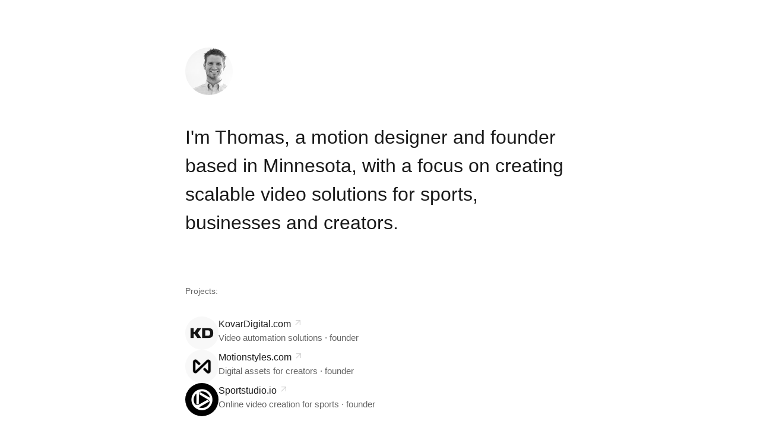

--- FILE ---
content_type: text/html; charset=utf-8
request_url: https://thomaskovar.com/download-icon-2
body_size: 2333
content:
<!DOCTYPE html>
<html lang="en">
<head>
    <meta charset="UTF-8">
    <meta name="viewport" content="width=device-width, initial-scale=1.0">
    <title>Thomas Kovar — Motion Designer & Founder</title>
    <meta name="description" content="Motion designer and founder based in Minnesota, creating scalable video solutions for sports, businesses and creators. Founder of KovarDigital, Motionstyles, and Sportstudio.">
    <link rel="icon" type="image/png" href="/favicon.png">
    
    <!-- Open Graph / Facebook -->
    <meta property="og:type" content="website">
    <meta property="og:url" content="https://thomaskovar.com/">
    <meta property="og:title" content="Thomas Kovar — Motion Designer & Founder">
    <meta property="og:description" content="Motion designer and founder based in Minnesota, creating scalable video solutions for sports, businesses and creators.">
    <meta property="og:image" content="https://thomaskovar.com/profile.jpg">
    
    <!-- Twitter -->
    <meta property="twitter:card" content="summary_large_image">
    <meta property="twitter:url" content="https://thomaskovar.com/">
    <meta property="twitter:title" content="Thomas Kovar — Motion Designer & Founder">
    <meta property="twitter:description" content="Motion designer and founder based in Minnesota, creating scalable video solutions for sports, businesses and creators.">
    <meta property="twitter:image" content="https://thomaskovar.com/profile.jpg">
    
    <!-- Google Analytics -->
    <script async src="https://www.googletagmanager.com/gtag/js?id=G-L1N94QVET2"></script>
    <script>
        window.dataLayer = window.dataLayer || [];
        function gtag(){dataLayer.push(arguments);}
        gtag('js', new Date());
        gtag('config', 'G-L1N94QVET2');
    </script>
    <style>
        * {
            margin: 0;
            padding: 0;
            box-sizing: border-box;
        }

        body {
            font-family: -apple-system, BlinkMacSystemFont, 'Segoe UI', Roboto, Oxygen, Ubuntu, Cantarell, sans-serif;
            line-height: 1.6;
            color: #1a1a1a;
            background-color: #ffffff;
        }

        .container {
            max-width: 720px;
            margin: 0 auto;
            padding: 80px 32px;
        }

        .profile-image {
            width: 80px;
            height: 80px;
            border-radius: 50%;
            margin-bottom: 40px;
            object-fit: cover;
            background-color: #f0f0f0;
        }

        h1 {
            font-size: 2rem;
            font-weight: 400;
            line-height: 1.5;
            margin-bottom: 80px;
            color: #1a1a1a;
        }

        .section {
            margin-bottom: 80px;
        }

        .section-title {
            font-size: 0.875rem;
            font-weight: 400;
            color: #666;
            margin-bottom: 32px;
        }

        .project-list {
            display: flex;
            flex-direction: column;
            gap: 32px;
        }

        .project-item {
            display: flex;
            align-items: flex-start;
            gap: 20px;
            text-decoration: none;
            color: inherit;
            transition: opacity 0.2s;
        }

        .project-item:hover {
            opacity: 0.7;
        }

        .project-icon {
            width: 56px;
            height: 56px;
            border-radius: 50%;
            flex-shrink: 0;
            display: flex;
            align-items: center;
            justify-content: center;
            font-size: 1.5rem;
            background-color: #f5f5f5;
            overflow: hidden;
        }

        .project-icon img {
            width: 100%;
            height: 100%;
            object-fit: cover;
        }

        .project-title svg {
            width: 16px;
            height: 16px;
            color: #999;
        }
            flex: 1;
            padding-top: 4px;
        }

        .project-title {
            font-weight: 500;
            font-size: 1rem;
            margin-bottom: 4px;
            color: #1a1a1a;
            display: flex;
            align-items: center;
            gap: 6px;
        }

        .project-title svg {
            width: 16px;
            height: 16px;
            opacity: 0.4;
            transition: opacity 0.2s;
        }

        .project-item:hover .project-title svg {
            opacity: 0.7;
        }

        .project-description {
            color: #666;
            font-size: 0.95rem;
            line-height: 1.5;
        }

        .bio-text {
            color: #1a1a1a;
            font-size: 1rem;
            line-height: 1.7;
        }

        .bio-text p {
            margin-bottom: 1.5em;
        }

        .bio-text p:last-child {
            margin-bottom: 0;
        }

        .bio-text .tagline {
            font-style: italic;
            color: #666;
            margin-top: 1.5em;
        }

        @media (max-width: 768px) {
            h1 {
                font-size: 1.5rem;
            }

            .container {
                padding: 60px 24px;
            }

            .project-icon {
                width: 48px;
                height: 48px;
            }
        }
    </style>
</head>
<body>
    <div class="container">
        <img src="profile.jpg" class="profile-image" alt="Thomas Kovar">
        
        <h1>I'm Thomas, a motion designer and founder based in Minnesota, with a focus on creating scalable video solutions for sports, businesses and creators.</h1>

        <section class="section">
            <div class="section-title">Projects:</div>
            <div class="project-list">
                <a href="https://kovardigital.com" target="_blank" rel="noopener noreferrer" class="project-item">
                    <div class="project-icon">
                        <img src="kovardigital-logo.jpg" alt="KovarDigital">
                    </div>
                    <div class="project-content">
                        <div class="project-title">
                            KovarDigital.com
                            <svg xmlns="http://www.w3.org/2000/svg" xmlns:xlink="http://www.w3.org/1999/xlink" aria-hidden="true" role="img" class="iconify iconify--ic" width="100%" height="100%" preserveAspectRatio="xMidYMid meet" viewBox="0 0 24 24"><path fill="currentColor" d="M6 6v2h8.59L5 17.59L6.41 19L16 9.41V18h2V6z"></path></svg>
                        </div>
                        <div class="project-description">Video automation solutions · founder</div>
                    </div>
                </a>
                <a href="https://motionstyles.com" target="_blank" rel="noopener noreferrer" class="project-item">
                    <div class="project-icon">
                        <img src="motionstyles-logo.jpg" alt="Motionstyles">
                    </div>
                    <div class="project-content">
                        <div class="project-title">
                            Motionstyles.com
                            <svg xmlns="http://www.w3.org/2000/svg" xmlns:xlink="http://www.w3.org/1999/xlink" aria-hidden="true" role="img" class="iconify iconify--ic" width="100%" height="100%" preserveAspectRatio="xMidYMid meet" viewBox="0 0 24 24"><path fill="currentColor" d="M6 6v2h8.59L5 17.59L6.41 19L16 9.41V18h2V6z"></path></svg>
                        </div>
                        <div class="project-description">Digital assets for creators · founder</div>
                    </div>
                </a>
                <a href="https://sportstudio.io" target="_blank" rel="noopener noreferrer" class="project-item">
                    <div class="project-icon">
                        <img src="sportstudio-logo.jpg" alt="Sportstudio">
                    </div>
                    <div class="project-content">
                        <div class="project-title">
                            Sportstudio.io
                            <svg xmlns="http://www.w3.org/2000/svg" xmlns:xlink="http://www.w3.org/1999/xlink" aria-hidden="true" role="img" class="iconify iconify--ic" width="100%" height="100%" preserveAspectRatio="xMidYMid meet" viewBox="0 0 24 24"><path fill="currentColor" d="M6 6v2h8.59L5 17.59L6.41 19L16 9.41V18h2V6z"></path></svg>
                        </div>
                        <div class="project-description">Online video creation for sports · founder</div>
                    </div>
                </a>
            </div>
        </section>

        <section class="section">
            <div class="section-title">Bio:</div>
            <div class="bio-text">
                <p>👋 I'm Thomas, a motion designer and entrepreneur based in Minnesota. I've spent my career exploring the intersection of creativity and automation — from video production and motion graphics to scalable digital solutions.</p>

                <p>I've built multiple companies focused on empowering creators and businesses with better tools for video creation. My work has centered on making professional video production more accessible and efficient through automation, production templates and smart design systems.</p>

                <p>Today, I continue to develop products and services that help businesses and creators produce high-quality video content at scale.</p>

                <p class="tagline">© <span id="year"></span> Thomas Kovar</p>
            </div>
        </section>
    </div>

    <script>
        document.getElementById('year').textContent = new Date().getFullYear();
    </script>
<script defer src="https://static.cloudflareinsights.com/beacon.min.js/vcd15cbe7772f49c399c6a5babf22c1241717689176015" integrity="sha512-ZpsOmlRQV6y907TI0dKBHq9Md29nnaEIPlkf84rnaERnq6zvWvPUqr2ft8M1aS28oN72PdrCzSjY4U6VaAw1EQ==" data-cf-beacon='{"version":"2024.11.0","token":"8b2956d5c25f4a9eb905daf82de6dccf","r":1,"server_timing":{"name":{"cfCacheStatus":true,"cfEdge":true,"cfExtPri":true,"cfL4":true,"cfOrigin":true,"cfSpeedBrain":true},"location_startswith":null}}' crossorigin="anonymous"></script>
</body>
</html>